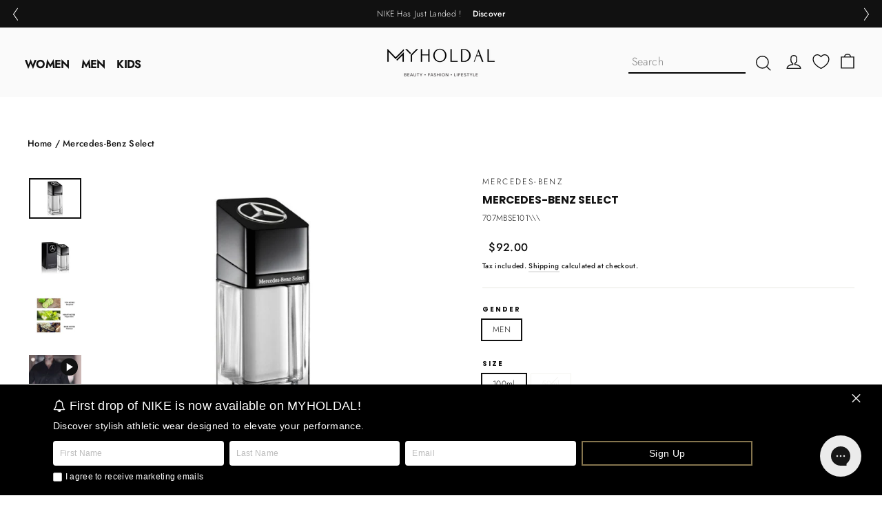

--- FILE ---
content_type: text/javascript; charset=utf-8
request_url: https://myholdal.com/products/buy-mercedes-benz-select-lebanon.js
body_size: 788
content:
{"id":4588927090768,"title":"Mercedes-Benz Select","handle":"buy-mercedes-benz-select-lebanon","description":"\u003cp\u003e\u003cspan\u003eA woody cyprus fragrance. The Mercedes-Benz Select has already become a classic in selective perfumery. It is a signature scent that evokes elegance for men. Dive deep into the masculine world of Mercedes-Benz with this Eau de Toilette, which has, over time, become the fragrance of assertive men with natural charisma. \u003c\/span\u003e\u003c\/p\u003e\n\u003cp\u003e \u003c\/p\u003e","published_at":"2020-06-10T16:48:53+03:00","created_at":"2020-04-27T16:19:40+03:00","vendor":"MERCEDES-BENZ","type":"EAU DE TOILETTE","tags":["BRANDS MEN","CORPORATE DISCOUNTED ITEMS","FRAGRANCES - FOR HIM","GROOMING","influencer code","LRLDIS20","MB BEAUTY WEEK","mb sd 25 40","MEN FRAGRANCES","MERCEDES EAU DE TOILETTE MAN","MERCEDES MAN","MERCEDES-BENZ MEN"],"price":6500,"price_min":6500,"price_max":9200,"available":true,"price_varies":true,"compare_at_price":6500,"compare_at_price_min":6500,"compare_at_price_max":9200,"compare_at_price_varies":true,"variants":[{"id":40443300347984,"title":"MEN \/ 100ml","option1":"MEN","option2":"100ml","option3":null,"sku":"707MBSE101\\\\\\","requires_shipping":true,"taxable":true,"featured_image":null,"available":true,"name":"Mercedes-Benz Select - MEN \/ 100ml","public_title":"MEN \/ 100ml","options":["MEN","100ml"],"price":9200,"weight":0,"compare_at_price":9200,"inventory_management":"shopify","barcode":null,"requires_selling_plan":false,"selling_plan_allocations":[]},{"id":40443300380752,"title":"MEN \/ 50ml","option1":"MEN","option2":"50ml","option3":null,"sku":"707MBSE102\\\\\\","requires_shipping":true,"taxable":true,"featured_image":null,"available":false,"name":"Mercedes-Benz Select - MEN \/ 50ml","public_title":"MEN \/ 50ml","options":["MEN","50ml"],"price":6500,"weight":0,"compare_at_price":6500,"inventory_management":"shopify","barcode":null,"requires_selling_plan":false,"selling_plan_allocations":[]}],"images":["\/\/cdn.shopify.com\/s\/files\/1\/0268\/6481\/2112\/products\/707MBSE101.jpg?v=1761638940","\/\/cdn.shopify.com\/s\/files\/1\/0268\/6481\/2112\/products\/selectpackaging.jpg?v=1761638940","\/\/cdn.shopify.com\/s\/files\/1\/0268\/6481\/2112\/products\/mbselectnotes.jpg?v=1761638940"],"featured_image":"\/\/cdn.shopify.com\/s\/files\/1\/0268\/6481\/2112\/products\/707MBSE101.jpg?v=1761638940","options":[{"name":"Gender","position":1,"values":["MEN"]},{"name":"Size","position":2,"values":["100ml","50ml"]}],"url":"\/products\/buy-mercedes-benz-select-lebanon","media":[{"alt":"Shop The Latest Collection Of Mercedes-Benz Mercedes-Benz Select In Lebanon","id":9280046825552,"position":1,"preview_image":{"aspect_ratio":1.285,"height":467,"width":600,"src":"https:\/\/cdn.shopify.com\/s\/files\/1\/0268\/6481\/2112\/products\/707MBSE101.jpg?v=1761638940"},"aspect_ratio":1.285,"height":467,"media_type":"image","src":"https:\/\/cdn.shopify.com\/s\/files\/1\/0268\/6481\/2112\/products\/707MBSE101.jpg?v=1761638940","width":600},{"alt":"Mercedes-Benz Select - MYHOLDAL LEBANON","id":22089015754832,"position":2,"preview_image":{"aspect_ratio":1.285,"height":467,"width":600,"src":"https:\/\/cdn.shopify.com\/s\/files\/1\/0268\/6481\/2112\/products\/selectpackaging.jpg?v=1761638940"},"aspect_ratio":1.285,"height":467,"media_type":"image","src":"https:\/\/cdn.shopify.com\/s\/files\/1\/0268\/6481\/2112\/products\/selectpackaging.jpg?v=1761638940","width":600},{"alt":"Mercedes-Benz Select - MYHOLDAL LEBANON","id":22089016049744,"position":3,"preview_image":{"aspect_ratio":1.142,"height":438,"width":500,"src":"https:\/\/cdn.shopify.com\/s\/files\/1\/0268\/6481\/2112\/products\/mbselectnotes.jpg?v=1761638940"},"aspect_ratio":1.142,"height":438,"media_type":"image","src":"https:\/\/cdn.shopify.com\/s\/files\/1\/0268\/6481\/2112\/products\/mbselectnotes.jpg?v=1761638940","width":500},{"alt":null,"id":22093015318608,"position":4,"preview_image":{"aspect_ratio":1.778,"height":1080,"width":1920,"src":"https:\/\/cdn.shopify.com\/s\/files\/1\/0268\/6481\/2112\/products\/f6cfd82a4fa64b9a8899997df765c419.thumbnail.0000000.jpg?v=1648626320"},"aspect_ratio":1.779,"duration":32899,"media_type":"video","sources":[{"format":"mp4","height":480,"mime_type":"video\/mp4","url":"https:\/\/cdn.shopify.com\/videos\/c\/vp\/f6cfd82a4fa64b9a8899997df765c419\/f6cfd82a4fa64b9a8899997df765c419.SD-480p-1.2Mbps.mp4","width":854},{"format":"mp4","height":720,"mime_type":"video\/mp4","url":"https:\/\/cdn.shopify.com\/videos\/c\/vp\/f6cfd82a4fa64b9a8899997df765c419\/f6cfd82a4fa64b9a8899997df765c419.HD-720p-3.0Mbps.mp4","width":1280},{"format":"mp4","height":1080,"mime_type":"video\/mp4","url":"https:\/\/cdn.shopify.com\/videos\/c\/vp\/f6cfd82a4fa64b9a8899997df765c419\/f6cfd82a4fa64b9a8899997df765c419.HD-1080p-4.8Mbps.mp4","width":1920},{"format":"m3u8","height":1080,"mime_type":"application\/x-mpegURL","url":"https:\/\/cdn.shopify.com\/videos\/c\/vp\/f6cfd82a4fa64b9a8899997df765c419\/f6cfd82a4fa64b9a8899997df765c419.m3u8","width":1920}]}],"requires_selling_plan":false,"selling_plan_groups":[]}

--- FILE ---
content_type: text/javascript
request_url: https://myholdal.com/cdn/shop/t/77/assets/boost-sd-custom.js?v=1769054447153
body_size: -598
content:
window.boostSDAppConfig&&(window.boostSDAppConfig.integration=Object.assign({wishlists:"king"},window.boostSDAppConfig.integration||{}));
//# sourceMappingURL=/cdn/shop/t/77/assets/boost-sd-custom.js.map?v=1769054447153


--- FILE ---
content_type: image/svg+xml
request_url: https://myholdal.com/cdn/shop/files/payment.svg?v=16828203721216524120
body_size: -487
content:
<svg xmlns:xlink="http://www.w3.org/1999/xlink" xmlns="http://www.w3.org/2000/svg" role="presentation" class="icon-svg l-vmargin--xsmall" aria-hidden="true" width="40"  height="40" ><defs><symbol id="icon-lock" viewBox="0 0 40 40">
            <path fill="currentColor" d="M34.7 5.5H5.3c-1.5 0-2.8 1.3-2.8 2.8V24c0 1.6 1.3 2.8 2.8 2.8a.68.68 0 0 0 .7-.7.68.68 0 0 0-.7-.7 1.54 1.54 0 0 1-1.5-1.5V13h32.4v11a1.54 1.54 0 0 1-1.5 1.5H23.9a.68.68 0 0 0-.7.7.68.68 0 0 0 .7.7h10.8c1.5 0 2.8-1.3 2.8-2.8V8.3c0-1.5-1.3-2.8-2.8-2.8zm1.3 6.1H3.8V8.3a1.54 1.54 0 0 1 1.5-1.5h29.4a1.54 1.54 0 0 1 1.5 1.5v3.3H36zM21.3 22.5h-1.2c-.1-3.5-2.5-6.3-5.3-6.3-2.9 0-5.2 2.8-5.3 6.3H8.3a.68.68 0 0 0-.7.7v10.6a.68.68 0 0 0 .7.7h13a.68.68 0 0 0 .7-.7V23.2a.68.68 0 0 0-.7-.7zm-6.5-5c2.1 0 3.9 2.2 4 5h-8c.2-2.7 1.9-5 4-5zm5.9 15.6H9v-9.3h11.7v9.3z"></path>
        </symbol></defs>
<use xmlns:xlink="http://www.w3.org/1999/xlink" xlink:href="#icon-lock"></use>
</svg>

--- FILE ---
content_type: text/javascript; charset=utf-8
request_url: https://myholdal.com/products/buy-mercedes-benz-select-lebanon.js
body_size: 316
content:
{"id":4588927090768,"title":"Mercedes-Benz Select","handle":"buy-mercedes-benz-select-lebanon","description":"\u003cp\u003e\u003cspan\u003eA woody cyprus fragrance. The Mercedes-Benz Select has already become a classic in selective perfumery. It is a signature scent that evokes elegance for men. Dive deep into the masculine world of Mercedes-Benz with this Eau de Toilette, which has, over time, become the fragrance of assertive men with natural charisma. \u003c\/span\u003e\u003c\/p\u003e\n\u003cp\u003e \u003c\/p\u003e","published_at":"2020-06-10T16:48:53+03:00","created_at":"2020-04-27T16:19:40+03:00","vendor":"MERCEDES-BENZ","type":"EAU DE TOILETTE","tags":["BRANDS MEN","CORPORATE DISCOUNTED ITEMS","FRAGRANCES - FOR HIM","GROOMING","influencer code","LRLDIS20","MB BEAUTY WEEK","mb sd 25 40","MEN FRAGRANCES","MERCEDES EAU DE TOILETTE MAN","MERCEDES MAN","MERCEDES-BENZ MEN"],"price":6500,"price_min":6500,"price_max":9200,"available":true,"price_varies":true,"compare_at_price":6500,"compare_at_price_min":6500,"compare_at_price_max":9200,"compare_at_price_varies":true,"variants":[{"id":40443300347984,"title":"MEN \/ 100ml","option1":"MEN","option2":"100ml","option3":null,"sku":"707MBSE101\\\\\\","requires_shipping":true,"taxable":true,"featured_image":null,"available":true,"name":"Mercedes-Benz Select - MEN \/ 100ml","public_title":"MEN \/ 100ml","options":["MEN","100ml"],"price":9200,"weight":0,"compare_at_price":9200,"inventory_management":"shopify","barcode":null,"requires_selling_plan":false,"selling_plan_allocations":[]},{"id":40443300380752,"title":"MEN \/ 50ml","option1":"MEN","option2":"50ml","option3":null,"sku":"707MBSE102\\\\\\","requires_shipping":true,"taxable":true,"featured_image":null,"available":false,"name":"Mercedes-Benz Select - MEN \/ 50ml","public_title":"MEN \/ 50ml","options":["MEN","50ml"],"price":6500,"weight":0,"compare_at_price":6500,"inventory_management":"shopify","barcode":null,"requires_selling_plan":false,"selling_plan_allocations":[]}],"images":["\/\/cdn.shopify.com\/s\/files\/1\/0268\/6481\/2112\/products\/707MBSE101.jpg?v=1761638940","\/\/cdn.shopify.com\/s\/files\/1\/0268\/6481\/2112\/products\/selectpackaging.jpg?v=1761638940","\/\/cdn.shopify.com\/s\/files\/1\/0268\/6481\/2112\/products\/mbselectnotes.jpg?v=1761638940"],"featured_image":"\/\/cdn.shopify.com\/s\/files\/1\/0268\/6481\/2112\/products\/707MBSE101.jpg?v=1761638940","options":[{"name":"Gender","position":1,"values":["MEN"]},{"name":"Size","position":2,"values":["100ml","50ml"]}],"url":"\/products\/buy-mercedes-benz-select-lebanon","media":[{"alt":"Shop The Latest Collection Of Mercedes-Benz Mercedes-Benz Select In Lebanon","id":9280046825552,"position":1,"preview_image":{"aspect_ratio":1.285,"height":467,"width":600,"src":"https:\/\/cdn.shopify.com\/s\/files\/1\/0268\/6481\/2112\/products\/707MBSE101.jpg?v=1761638940"},"aspect_ratio":1.285,"height":467,"media_type":"image","src":"https:\/\/cdn.shopify.com\/s\/files\/1\/0268\/6481\/2112\/products\/707MBSE101.jpg?v=1761638940","width":600},{"alt":"Mercedes-Benz Select - MYHOLDAL LEBANON","id":22089015754832,"position":2,"preview_image":{"aspect_ratio":1.285,"height":467,"width":600,"src":"https:\/\/cdn.shopify.com\/s\/files\/1\/0268\/6481\/2112\/products\/selectpackaging.jpg?v=1761638940"},"aspect_ratio":1.285,"height":467,"media_type":"image","src":"https:\/\/cdn.shopify.com\/s\/files\/1\/0268\/6481\/2112\/products\/selectpackaging.jpg?v=1761638940","width":600},{"alt":"Mercedes-Benz Select - MYHOLDAL LEBANON","id":22089016049744,"position":3,"preview_image":{"aspect_ratio":1.142,"height":438,"width":500,"src":"https:\/\/cdn.shopify.com\/s\/files\/1\/0268\/6481\/2112\/products\/mbselectnotes.jpg?v=1761638940"},"aspect_ratio":1.142,"height":438,"media_type":"image","src":"https:\/\/cdn.shopify.com\/s\/files\/1\/0268\/6481\/2112\/products\/mbselectnotes.jpg?v=1761638940","width":500},{"alt":null,"id":22093015318608,"position":4,"preview_image":{"aspect_ratio":1.778,"height":1080,"width":1920,"src":"https:\/\/cdn.shopify.com\/s\/files\/1\/0268\/6481\/2112\/products\/f6cfd82a4fa64b9a8899997df765c419.thumbnail.0000000.jpg?v=1648626320"},"aspect_ratio":1.779,"duration":32899,"media_type":"video","sources":[{"format":"mp4","height":480,"mime_type":"video\/mp4","url":"https:\/\/cdn.shopify.com\/videos\/c\/vp\/f6cfd82a4fa64b9a8899997df765c419\/f6cfd82a4fa64b9a8899997df765c419.SD-480p-1.2Mbps.mp4","width":854},{"format":"mp4","height":720,"mime_type":"video\/mp4","url":"https:\/\/cdn.shopify.com\/videos\/c\/vp\/f6cfd82a4fa64b9a8899997df765c419\/f6cfd82a4fa64b9a8899997df765c419.HD-720p-3.0Mbps.mp4","width":1280},{"format":"mp4","height":1080,"mime_type":"video\/mp4","url":"https:\/\/cdn.shopify.com\/videos\/c\/vp\/f6cfd82a4fa64b9a8899997df765c419\/f6cfd82a4fa64b9a8899997df765c419.HD-1080p-4.8Mbps.mp4","width":1920},{"format":"m3u8","height":1080,"mime_type":"application\/x-mpegURL","url":"https:\/\/cdn.shopify.com\/videos\/c\/vp\/f6cfd82a4fa64b9a8899997df765c419\/f6cfd82a4fa64b9a8899997df765c419.m3u8","width":1920}]}],"requires_selling_plan":false,"selling_plan_groups":[]}